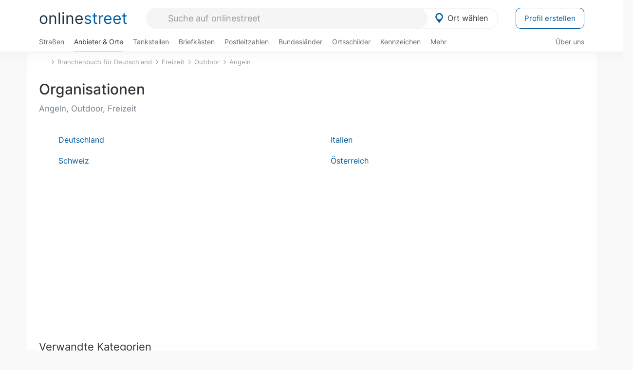

--- FILE ---
content_type: text/html; charset=utf-8
request_url: https://onlinestreet.de/Freizeit/Outdoor/Angeln/Organisationen.html
body_size: 13395
content:
<!DOCTYPE html><html dir="ltr" lang="de"> <head> <meta charset="UTF-8"> <link href="//fundingchoicesmessages.google.com" rel="preconnect dns-prefetch" crossorigin><script>(function(){
'use strict';var g=function(a){var b=0;return function(){return b<a.length?{done:!1,value:a[b++]}:{done:!0}}},l=this||self,m=/^[\w+/_-]+[=]{0,2}$/,p=null,q=function(){},r=function(a){var b=typeof a;if("object"==b)if(a){if(a instanceof Array)return"array";if(a instanceof Object)return b;var c=Object.prototype.toString.call(a);if("[object Window]"==c)return"object";if("[object Array]"==c||"number"==typeof a.length&&"undefined"!=typeof a.splice&&"undefined"!=typeof a.propertyIsEnumerable&&!a.propertyIsEnumerable("splice"))return"array";
if("[object Function]"==c||"undefined"!=typeof a.call&&"undefined"!=typeof a.propertyIsEnumerable&&!a.propertyIsEnumerable("call"))return"function"}else return"null";else if("function"==b&&"undefined"==typeof a.call)return"object";return b},u=function(a,b){function c(){}c.prototype=b.prototype;a.prototype=new c;a.prototype.constructor=a};var v=function(a,b){Object.defineProperty(l,a,{configurable:!1,get:function(){return b},set:q})};var y=function(a,b){this.b=a===w&&b||"";this.a=x},x={},w={};var aa=function(a,b){a.src=b instanceof y&&b.constructor===y&&b.a===x?b.b:"type_error:TrustedResourceUrl";if(null===p)b:{b=l.document;if((b=b.querySelector&&b.querySelector("script[nonce]"))&&(b=b.nonce||b.getAttribute("nonce"))&&m.test(b)){p=b;break b}p=""}b=p;b&&a.setAttribute("nonce",b)};var z=function(){return Math.floor(2147483648*Math.random()).toString(36)+Math.abs(Math.floor(2147483648*Math.random())^+new Date).toString(36)};var A=function(a,b){b=String(b);"application/xhtml+xml"===a.contentType&&(b=b.toLowerCase());return a.createElement(b)},B=function(a){this.a=a||l.document||document};B.prototype.appendChild=function(a,b){a.appendChild(b)};var C=function(a,b,c,d,e,f){try{var k=a.a,h=A(a.a,"SCRIPT");h.async=!0;aa(h,b);k.head.appendChild(h);h.addEventListener("load",function(){e();d&&k.head.removeChild(h)});h.addEventListener("error",function(){0<c?C(a,b,c-1,d,e,f):(d&&k.head.removeChild(h),f())})}catch(n){f()}};var ba=l.atob("aHR0cHM6Ly93d3cuZ3N0YXRpYy5jb20vaW1hZ2VzL2ljb25zL21hdGVyaWFsL3N5c3RlbS8xeC93YXJuaW5nX2FtYmVyXzI0ZHAucG5n"),ca=l.atob("WW91IGFyZSBzZWVpbmcgdGhpcyBtZXNzYWdlIGJlY2F1c2UgYWQgb3Igc2NyaXB0IGJsb2NraW5nIHNvZnR3YXJlIGlzIGludGVyZmVyaW5nIHdpdGggdGhpcyBwYWdlLg=="),da=l.atob("RGlzYWJsZSBhbnkgYWQgb3Igc2NyaXB0IGJsb2NraW5nIHNvZnR3YXJlLCB0aGVuIHJlbG9hZCB0aGlzIHBhZ2Uu"),ea=function(a,b,c){this.b=a;this.f=new B(this.b);this.a=null;this.c=[];this.g=!1;this.i=b;this.h=c},F=function(a){if(a.b.body&&!a.g){var b=
function(){D(a);l.setTimeout(function(){return E(a,3)},50)};C(a.f,a.i,2,!0,function(){l[a.h]||b()},b);a.g=!0}},D=function(a){for(var b=G(1,5),c=0;c<b;c++){var d=H(a);a.b.body.appendChild(d);a.c.push(d)}b=H(a);b.style.bottom="0";b.style.left="0";b.style.position="fixed";b.style.width=G(100,110).toString()+"%";b.style.zIndex=G(2147483544,2147483644).toString();b.style["background-color"]=I(249,259,242,252,219,229);b.style["box-shadow"]="0 0 12px #888";b.style.color=I(0,10,0,10,0,10);b.style.display=
"flex";b.style["justify-content"]="center";b.style["font-family"]="Arial";c=H(a);c.style.width=G(80,85).toString()+"%";c.style.maxWidth=G(750,775).toString()+"px";c.style.margin="24px";c.style.display="flex";c.style["align-items"]="flex-start";c.style["justify-content"]="center";d=A(a.f.a,"IMG");d.className=z();d.src=ba;d.style.height="24px";d.style.width="24px";d.style["padding-right"]="16px";var e=H(a),f=H(a);f.style["font-weight"]="bold";f.textContent=ca;var k=H(a);k.textContent=da;J(a,
e,f);J(a,e,k);J(a,c,d);J(a,c,e);J(a,b,c);a.a=b;a.b.body.appendChild(a.a);b=G(1,5);for(c=0;c<b;c++)d=H(a),a.b.body.appendChild(d),a.c.push(d)},J=function(a,b,c){for(var d=G(1,5),e=0;e<d;e++){var f=H(a);b.appendChild(f)}b.appendChild(c);c=G(1,5);for(d=0;d<c;d++)e=H(a),b.appendChild(e)},G=function(a,b){return Math.floor(a+Math.random()*(b-a))},I=function(a,b,c,d,e,f){return"rgb("+G(Math.max(a,0),Math.min(b,255)).toString()+","+G(Math.max(c,0),Math.min(d,255)).toString()+","+G(Math.max(e,0),Math.min(f,
255)).toString()+")"},H=function(a){a=A(a.f.a,"DIV");a.className=z();return a},E=function(a,b){0>=b||null!=a.a&&0!=a.a.offsetHeight&&0!=a.a.offsetWidth||(fa(a),D(a),l.setTimeout(function(){return E(a,b-1)},50))},fa=function(a){var b=a.c;var c="undefined"!=typeof Symbol&&Symbol.iterator&&b[Symbol.iterator];b=c?c.call(b):{next:g(b)};for(c=b.next();!c.done;c=b.next())(c=c.value)&&c.parentNode&&c.parentNode.removeChild(c);a.c=[];(b=a.a)&&b.parentNode&&b.parentNode.removeChild(b);a.a=null};var ia=function(a,b,c,d,e){var f=ha(c),k=function(n){n.appendChild(f);l.setTimeout(function(){f?(0!==f.offsetHeight&&0!==f.offsetWidth?b():a(),f.parentNode&&f.parentNode.removeChild(f)):a()},d)},h=function(n){document.body?k(document.body):0<n?l.setTimeout(function(){h(n-1)},e):b()};h(3)},ha=function(a){var b=document.createElement("div");b.className=a;b.style.width="1px";b.style.height="1px";b.style.position="absolute";b.style.left="-10000px";b.style.top="-10000px";b.style.zIndex="-10000";return b};var K={},L=null;var M=function(){},N="function"==typeof Uint8Array,O=function(a,b){a.b=null;b||(b=[]);a.j=void 0;a.f=-1;a.a=b;a:{if(b=a.a.length){--b;var c=a.a[b];if(!(null===c||"object"!=typeof c||Array.isArray(c)||N&&c instanceof Uint8Array)){a.g=b-a.f;a.c=c;break a}}a.g=Number.MAX_VALUE}a.i={}},P=[],Q=function(a,b){if(b<a.g){b+=a.f;var c=a.a[b];return c===P?a.a[b]=[]:c}if(a.c)return c=a.c[b],c===P?a.c[b]=[]:c},R=function(a,b,c){a.b||(a.b={});if(!a.b[c]){var d=Q(a,c);d&&(a.b[c]=new b(d))}return a.b[c]};
M.prototype.h=N?function(){var a=Uint8Array.prototype.toJSON;Uint8Array.prototype.toJSON=function(){var b;void 0===b&&(b=0);if(!L){L={};for(var c="ABCDEFGHIJKLMNOPQRSTUVWXYZabcdefghijklmnopqrstuvwxyz0123456789".split(""),d=["+/=","+/","-_=","-_.","-_"],e=0;5>e;e++){var f=c.concat(d[e].split(""));K[e]=f;for(var k=0;k<f.length;k++){var h=f[k];void 0===L[h]&&(L[h]=k)}}}b=K[b];c=[];for(d=0;d<this.length;d+=3){var n=this[d],t=(e=d+1<this.length)?this[d+1]:0;h=(f=d+2<this.length)?this[d+2]:0;k=n>>2;n=(n&
3)<<4|t>>4;t=(t&15)<<2|h>>6;h&=63;f||(h=64,e||(t=64));c.push(b[k],b[n],b[t]||"",b[h]||"")}return c.join("")};try{return JSON.stringify(this.a&&this.a,S)}finally{Uint8Array.prototype.toJSON=a}}:function(){return JSON.stringify(this.a&&this.a,S)};var S=function(a,b){return"number"!==typeof b||!isNaN(b)&&Infinity!==b&&-Infinity!==b?b:String(b)};M.prototype.toString=function(){return this.a.toString()};var T=function(a){O(this,a)};u(T,M);var U=function(a){O(this,a)};u(U,M);var ja=function(a,b){this.c=new B(a);var c=R(b,T,5);c=new y(w,Q(c,4)||"");this.b=new ea(a,c,Q(b,4));this.a=b},ka=function(a,b,c,d){b=new T(b?JSON.parse(b):null);b=new y(w,Q(b,4)||"");C(a.c,b,3,!1,c,function(){ia(function(){F(a.b);d(!1)},function(){d(!0)},Q(a.a,2),Q(a.a,3),Q(a.a,1))})};var la=function(a,b){V(a,"internal_api_load_with_sb",function(c,d,e){ka(b,c,d,e)});V(a,"internal_api_sb",function(){F(b.b)})},V=function(a,b,c){a=l.btoa(a+b);v(a,c)},W=function(a,b,c){for(var d=[],e=2;e<arguments.length;++e)d[e-2]=arguments[e];e=l.btoa(a+b);e=l[e];if("function"==r(e))e.apply(null,d);else throw Error("API not exported.");};var X=function(a){O(this,a)};u(X,M);var Y=function(a){this.h=window;this.a=a;this.b=Q(this.a,1);this.f=R(this.a,T,2);this.g=R(this.a,U,3);this.c=!1};Y.prototype.start=function(){ma();var a=new ja(this.h.document,this.g);la(this.b,a);na(this)};
var ma=function(){var a=function(){if(!l.frames.googlefcPresent)if(document.body){var b=document.createElement("iframe");b.style.display="none";b.style.width="0px";b.style.height="0px";b.style.border="none";b.style.zIndex="-1000";b.style.left="-1000px";b.style.top="-1000px";b.name="googlefcPresent";document.body.appendChild(b)}else l.setTimeout(a,5)};a()},na=function(a){var b=Date.now();W(a.b,"internal_api_load_with_sb",a.f.h(),function(){var c;var d=a.b,e=l[l.btoa(d+"loader_js")];if(e){e=l.atob(e);
e=parseInt(e,10);d=l.btoa(d+"loader_js").split(".");var f=l;d[0]in f||"undefined"==typeof f.execScript||f.execScript("var "+d[0]);for(;d.length&&(c=d.shift());)d.length?f[c]&&f[c]!==Object.prototype[c]?f=f[c]:f=f[c]={}:f[c]=null;c=Math.abs(b-e);c=1728E5>c?0:c}else c=-1;0!=c&&(W(a.b,"internal_api_sb"),Z(a,Q(a.a,6)))},function(c){Z(a,c?Q(a.a,4):Q(a.a,5))})},Z=function(a,b){a.c||(a.c=!0,a=new l.XMLHttpRequest,a.open("GET",b,!0),a.send())};(function(a,b){l[a]=function(c){for(var d=[],e=0;e<arguments.length;++e)d[e-0]=arguments[e];l[a]=q;b.apply(null,d)}})("__d3lUW8vwsKlB__",function(a){"function"==typeof window.atob&&(a=window.atob(a),a=new X(a?JSON.parse(a):null),(new Y(a)).start())});}).call(this);
window.__d3lUW8vwsKlB__("[base64]");</script><script> function cmp_ui_additionals() {   var el = document.querySelector('.fc-stacks.fc-dialog-restricted-content'), elChild = '<p class="intro">Wir bieten ein kostenloses, werbefinanziertes Online-Angebot und verwenden Cookies für:</p>'; el.insertAdjacentHTML('afterbegin', elChild);  var el = document.querySelector('.fc-consent-root .fc-dialog-container .fc-dialog.fc-choice-dialog'), elChild = '<div class="fc-footer-imprint"><a href="https://onlinestreet.de/impressum#nutzungsbedingungen">Datenschutzerklärung</a><a href="https://onlinestreet.de/impressum#impressum">Impressum</a></div>'; el.insertAdjacentHTML('beforeend', elChild); }   window.dataLayer = window.dataLayer || []; function gtag(){dataLayer.push(arguments);} var ga_loaded = false;  function cmp_load_ga() {  ga_loaded = true; setTimeout(() => { }, 1000);  var ga4script = document.createElement("script"); ga4script.async = true; ga4script.src = "https://www.googletagmanager.com/gtag/js?id=G-FE6V3NCVGF"; document.getElementsByTagName("head")[0].appendChild(ga4script, document.getElementsByTagName("head")[0]); window.dataLayer = window.dataLayer || []; gtag('js', new Date()); gtag('config', 'G-FE6V3NCVGF', { 'content_group':'branchenbuch_kategorie_default', });   } function cmp_show_ads_after_consent() {   (adsbygoogle=window.adsbygoogle||[]).pauseAdRequests=0;   } function cmp_change_ads(tcData) { var MeasureContentPerformance = tcData.purpose.consents[8] || false; var hasDeviceStorageAndAccessConsent = tcData.purpose.consents[1] || false; var BasicAds = tcData.purpose.consents[2] || false; if ( hasDeviceStorageAndAccessConsent && BasicAds ) {  (adsbygoogle=window.adsbygoogle||[]).pauseAdRequests=0; if ( MeasureContentPerformance ) {  } } else { if ( MeasureContentPerformance ) {  }  var ads = document.querySelectorAll('.adsbygoogle'), i = 0, l = ads.length; for (i; i < l; i++) { ads[i].style.display = 'none'; } $(function() {  $('.ad-col-left').toggle();  if ( $('.content-col').hasClass('col-md-7') ) {  $('.content-col').removeClass('col-md-7').addClass('col-md-9'); } else if ( $('.content-col').hasClass('col-md-10') ) {  $('.content-col').removeClass('col-md-10').addClass('col-md-12'); } }); } }  function update_gtag_consent(tcData) {  gtag('consent', 'update', { 'ad_user_data': tcData.purpose.consents[3] ? 'granted' : 'denied', 'ad_personalization': tcData.purpose.consents[4] ? 'granted' : 'denied', 'ad_storage': tcData.purpose.consents[1] ? 'granted' : 'denied', 'analytics_storage': tcData.purpose.consents[8] ? 'granted' : 'denied' }); } var check_tcfapi = window.setInterval(function() { typeof __tcfapi === 'function' ? (window.clearInterval(check_tcfapi), __tcfapi('addEventListener', 2, function(tcData, success) { if ( tcData.eventStatus === 'cmpuishown' ) {  cmp_ui_additionals();   gtag('consent', 'default', { 'ad_storage': 'denied', 'ad_user_data': 'denied', 'ad_personalization': 'denied', 'analytics_storage': 'denied', 'wait_for_update': 500 }); } if (tcData.eventStatus === 'tcloaded' || tcData.eventStatus === 'useractioncomplete') {  if ( ! tcData.gdprApplies ) {  cmp_show_ads_after_consent(); cmp_load_ga(); } else {   var MeasureContentPerformance = tcData.purpose.consents[8] || false; if ( MeasureContentPerformance ) { cmp_load_ga(); }   var hasDeviceStorageAndAccessConsent = tcData.purpose.consents[1] || false;  if (hasDeviceStorageAndAccessConsent) {  var hasGoogleAdvertisingProductsConsent = tcData.vendor.consents[755] || false;  if ( hasGoogleAdvertisingProductsConsent ) {  cmp_show_ads_after_consent(); } else { cmp_change_ads(tcData); } } else { cmp_change_ads(tcData); } } update_gtag_consent(tcData); } })) : null ; }, 50); </script> <link href="//cdn.onlinestreet.de" rel="preconnect dns-prefetch" crossorigin> <link href="//cdnjs.cloudflare.com" rel="preconnect dns-prefetch" crossorigin>  <link href="//pagead2.googlesyndication.com" rel="preconnect dns-prefetch" crossorigin> <link href="//googleads.g.doubleclick.net" rel="preconnect dns-prefetch" crossorigin> <link href="//ad.doubleclick.net" rel="preconnect dns-prefetch" crossorigin> <link href="//static.doubleclick.net" rel="preconnect dns-prefetch" crossorigin> <link href="//adservice.google.de" rel="preconnect dns-prefetch" crossorigin> <link href="//adservice.google.com" rel="preconnect dns-prefetch" crossorigin> <title>Organisationen Verzeichnis (Angeln, Outdoor, Freizeit)</title> <meta name="robots" content="noindex,follow,max-image-preview:large"> <link rel="canonical" href="https://onlinestreet.de/Freizeit/Outdoor/Angeln/Organisationen.html"> <link rel="manifest" href="https://cdn.onlinestreet.de/img/favicon/site.webmanifest.json.php"> <link rel="icon" type="image/png" href="https://cdn.onlinestreet.de/img/favicon/favicon-96x96.png" sizes="96x96" /> <link rel="icon" type="image/svg+xml" href="https://cdn.onlinestreet.de/img/favicon/favicon.svg" /> <link rel="shortcut icon" href="https://cdn.onlinestreet.de/img/favicon/favicon.ico" /> <link rel="apple-touch-icon" sizes="180x180" href="https://cdn.onlinestreet.de/img/favicon/apple-touch-icon.png" /> <meta name="apple-mobile-web-app-title" content="onlinestreet" /> <meta name="theme-color" content="#005CA2"> <meta name="viewport" content="width=device-width, initial-scale=1.0"/>  <link rel="preload" as="style" href="https://cdnjs.cloudflare.com/ajax/libs/twitter-bootstrap/3.4.1/css/bootstrap.min.css" /> <link rel="preload" as="script" href="https://cdnjs.cloudflare.com/ajax/libs/twitter-bootstrap/3.4.1/js/bootstrap.min.js" /> <link rel="preload" as="script" href="https://cdnjs.cloudflare.com/ajax/libs/jquery/1.12.4/jquery.min.js" />  <link rel="stylesheet" href="https://cdnjs.cloudflare.com/ajax/libs/twitter-bootstrap/3.4.1/css/bootstrap.min.css" />     <link rel="preload" as="style" href="https://cdn.onlinestreet.de/lib/styles.min.css?v=OS41Mg==" /><link rel="stylesheet" type="text/css" href="https://cdn.onlinestreet.de/lib/styles.min.css?v=OS41Mg==" />  <link rel="preload" href="//cdn.onlinestreet.de/lib/fonts/google/inter-v13-latin-regular.woff2" as="font" type="font/woff2" crossorigin> <link rel="preload" href="//cdn.onlinestreet.de/lib/fonts/google/inter-v13-latin-500.woff2" as="font" type="font/woff2" crossorigin> <link rel="preload" href="//cdn.onlinestreet.de/lib/fonts/google/inter-v13-latin-600.woff2" as="font" type="font/woff2" crossorigin> <link rel="preload" href="//cdn.onlinestreet.de/lib/fonts/google/inter-v13-latin-300.woff2" as="font" type="font/woff2" crossorigin> <link rel="preload" href="//cdn.onlinestreet.de/lib/fonts/fontawesome-free-7.1.0-web/webfonts/fa-solid-900.woff2" as="font" type="font/woff2" crossorigin>    <link rel="preload" as="image" href="https://cdn.onlinestreet.de/img/logo/marker.svg" />  <meta property="og:title" content="Organisationen Verzeichnis (Angeln, Outdoor, Freizeit)"/> <meta property="og:site_name" content="onlinestreet.de"/> <meta property="og:type" content="website"/> <meta property="og:url" content="https://onlinestreet.de/Freizeit/Outdoor/Angeln/Organisationen.html"/> <meta name="twitter:card" content="summary_large_image"/> <meta name="twitter:title" content="Organisationen Verzeichnis (Angeln, Outdoor, Freizeit)"/> <meta property="twitter:url" content="https://onlinestreet.de/Freizeit/Outdoor/Angeln/Organisationen.html"/> <meta name="twitter:site" content="@onlinestreet_de"/> <meta name="twitter:creator" content="@onlinestreet_de"/> <script async src="https://pagead2.googlesyndication.com/pagead/js/adsbygoogle.js?client=ca-pub-1229119852267723" crossorigin="anonymous"></script> <script> (adsbygoogle = window.adsbygoogle||[]).pauseAdRequests=1; </script> </head> <body> <div class="loader loading"></div> <header> <nav class="navbar-fixed-top" id="globale-navigation"> <div class="navbar firstrow"> <div class="container flex-container"> <div class="flex" id="nav-logo"> <a class="onlinestreet-logo" href="https://onlinestreet.de/"> online<span>street</span> </a> </div> <div class="flex" id="nav-ortsauswahl"> <span id="navbar-ortsauswahl">  <img width="24" height="24" src="https://cdn.onlinestreet.de/img/logo/marker.svg" alt="Ortsauswahl" />Ort wählen </span> <span id="mobile-search-close">×</span> <div class="ortsauswahl-dropdown hidden"></div> </div> <div class="flex" id="nav-suche"> <div id="mobile-menu-toggle"> <i class="fas fa-bars" aria-hidden="true"></i> </div> <form name="header_search" method="get" action="https://onlinestreet.de/suche/" class="form-inline" role="form"> <input type="hidden" name="section" value="branchenbuch" /> <input required pattern=".{3,}" title="Mindestens drei Zeichen" name="q" type="text" class="form-control autocomplete-header-search" data-section="branchenbuch" autocomplete="os-header-suche" placeholder="Suche auf onlinestreet" /> </form> <i class="fas fa-search"></i> </div> <div class="flex" id="nav-neuer-eintrag"> <a href="https://onlinestreet.de/branchenbuch/profil/" class="btn btn-primary-invert">Profil erstellen</a> </div> </div> </div> <div class="navbar secondrow initial hidden-xs hidden-sm"> <div class="container"> <ul class="linkstruktur"> <li class=" strassen-link"><a href="https://onlinestreet.de/strassen/">Straßen</a></li><li class="first active branchen-link"><a href="https://onlinestreet.de/branchenbuch/">Anbieter & Orte</a></li><li class=""><a href="https://onlinestreet.de/tankstellen/">Tankstellen</a></li><li class=""><a href="https://onlinestreet.de/briefkasten/">Briefkästen</a></li><li class=""><a id="nav-postleitzahlen" href="https://onlinestreet.de/plz/">Postleitzahlen</a></li><li class=""><a href="https://onlinestreet.de/bundesland/">Bundesländer</a></li><li class=""><a href="https://onlinestreet.de/strassen/ortsschild/generator.html">Ortsschilder</a></li><li class=""><a href="https://onlinestreet.de/kennzeichen/">Kennzeichen</a></li><li class="dropdown "><a class="dropdown-toggle" href="#" role="button" id="dropdownMenuLink" data-toggle="dropdown" aria-haspopup="true" aria-expanded="false">Mehr <i class="fas fa-chevron-down color-silver ml5"></i></a> <ul class="dropdown-menu"> <li class="subheading">Weitere Services & Rechner</li> <li class=""> <a class="dropdown-item" href="https://onlinestreet.de/banken/iban/"> IBAN Rechner </a> </li> <li class=""> <a class="dropdown-item" href="https://onlinestreet.de/banken/iban-zu-bic/"> IBAN Prüfer </a> </li>  <li class="subheading">Tools & Generatoren</li> <li class=""> <a class="dropdown-item" href="https://onlinestreet.de/strassen/verkehrsschild/"> Verkehrsschilder </a> </li> <li class=""> <a class="dropdown-item" href="https://onlinestreet.de/strassen/ortsschild/generator.html"> Ortsschild Generator </a> </li> <li class=""> <a class="dropdown-item" href="https://onlinestreet.de/strassen/schild/generator.html"> Straßenschild Generator </a> </li> <li class=""> <a class="dropdown-item" href="https://onlinestreet.de/kennzeichen/generator"> Kennzeichen Generator </a> </li> </ul> </li> </ul> <ul class="linkstruktur navbar-right"> <li class=""><a title="Über uns" href="https://onlinestreet.de/ueber-uns">Über uns</a></li> </ul> </div> </div> <div class="mobile-menu hidden"> <div class="mobile-menu-content"> <span id="mobile-menu-close">&times;</span> <a class="mobile-menu-logo" href="https://onlinestreet.de/">online<span>street</span></a> <form name="mobile_search" method="get" action="https://onlinestreet.de/suche/" class="form-inline mobile-search" role="form"> <input type="hidden" name="section" value="branchenbuch" /> <input required pattern=".{3,}" title="Mindestens drei Zeichen" name="q" type="text" class="form-control autocomplete-header-search" data-section="branchenbuch" autocomplete="os-header-suche" placeholder="Suche auf onlinestreet" /> <i class="fas fa-search"></i> </form> <div class="breadcrumbs-container"> <div class="container section-container"> <ol class="breadcrumb" itemscope itemtype="http://schema.org/BreadcrumbList"> <li itemprop="itemListElement" itemscope itemtype="http://schema.org/ListItem"><a itemprop="item" href="https://onlinestreet.de/" title="Startseite"><i class="fas fa-home"></i><meta itemprop="name" content="Startseite" /><meta itemprop="position" content="1" /></li><li itemprop="itemListElement" itemscope itemtype="http://schema.org/ListItem"><a itemprop="item" href="https://onlinestreet.de/branchenbuch/"><span itemprop="name">Branchenbuch für Deutschland</span></a><meta itemprop="position" content="2" /></li><li itemprop="itemListElement" itemscope itemtype="http://schema.org/ListItem"><a itemprop="item" href="https://onlinestreet.de/Freizeit.html"><span itemprop="name">Freizeit</span></a><meta itemprop="position" content="3" /></li><li itemprop="itemListElement" itemscope itemtype="http://schema.org/ListItem"><a itemprop="item" href="https://onlinestreet.de/Freizeit/Outdoor.html"><span itemprop="name">Outdoor</span></a><meta itemprop="position" content="4" /></li><li itemprop="itemListElement" itemscope itemtype="http://schema.org/ListItem"><a itemprop="item" href="https://onlinestreet.de/Freizeit/Outdoor/Angeln.html"><span itemprop="name">Angeln</span></a><meta itemprop="position" content="5" /></li><li class="active visible-xs-inline-block">Organisationen Verzeichnis (Angeln, Outdoor, Freizeit)</li> </ol> </div> </div> <h4 class="mt40">Alle <strong>Services</strong></nobr></h4> <div class="row mt20 pr15"> <div class="col-xs-4 m-service"> <a class="" href="https://onlinestreet.de/strassen/"> <img class="img-responsive" alt="Straßenverzeichnis" loading="lazy" src="https://cdn.onlinestreet.de/img/material-design/strassenverzeichnis-kompass-200x200.jpg" width="200" height="200" /> <span>Straßen</span> <small>Verzeichnis für <br class="visible-xs">Deutschland</small> </a> </div> <div class="col-xs-4 m-service"> <a class="active" href="https://onlinestreet.de/branchenbuch/"> <img class="img-responsive" alt="Branchenbuch für Deutschland" loading="lazy" src="https://cdn.onlinestreet.de/img/material-design/digitales-branchenbuch-200x200.jpg" width="200" height="200" /> <span>Anbieter</span> <small>Ausgewählte im <br class="visible-xs">Branchenbuch</small> </a> </div> <div class="col-xs-4 m-service"> <a class="" href="https://onlinestreet.de/tankstellen/"> <img class="img-responsive" alt="Tankstelle in der Nähe: Jetzt geöffnet & Preise" loading="lazy" src="https://cdn.onlinestreet.de/img/material-design/tankstellen-200x200.jpg" width="200" height="200" /> <span>Tankstellen</span> <small>Aktuelle Preise <br class="visible-xs">in Deutschland</small> </a> </div> <div class="col-xs-4 m-service"> <a class="" href="https://onlinestreet.de/briefkasten/"> <img class="img-responsive" alt="Briefkasten Suche" loading="lazy" src="https://cdn.onlinestreet.de/img/material-design/briefkasten-200x200.jpg" width="200" height="200" /> <span>Briefkästen</span> <small>Standorte und <br class="visible-xs">Leerungszeiten</small> </a> </div> <div class="col-xs-4 m-service"> <a class="" href="https://onlinestreet.de/plz/"> <img class="img-responsive" alt="Postleitzahlen" loading="lazy" src="https://cdn.onlinestreet.de/img/material-design/postleitzahlen-200x200.jpg" width="200" height="200" /> <span>PLZ</span> <small>Postleitzahlen in <br class="visible-xs">Deutschland</small> </a> </div> <div class="col-xs-4 m-service"> <a class="" href="https://onlinestreet.de/bundesland/"> <img class="img-responsive" alt="Bundesländer in Deutschland" loading="lazy" src="https://cdn.onlinestreet.de/img/material-design/bundeslaender-200x200.jpg" width="200" height="200" /> <span>Bundesländer</span> <small>Bundesland-<br class="visible-xs">Suche</small> </a> </div> <div class="col-xs-12 text-center pr0"> <a class="btn btn-primary mt15 mr15" href="https://onlinestreet.de/branchenbuch/profil/" title="Firma eintragen">Profil erstellen</a>  </div> </div> <h5><strong>Weitere</strong> Services & Tools</h5> <div class="row weitere pr15 mt15"> <div class="m-service"> <a href="https://onlinestreet.de/banken/iban/"> <img loading="lazy" src="https://cdn.onlinestreet.de/img/material-design/iban-rechner-200x200.jpg" width="50" height="50" alt="IBAN Rechner" /> <span>IBAN-Rechner & Prüfer</span> </a> </div> <div class="m-service"> <a href="https://onlinestreet.de/kennzeichen/"> <img loading="lazy" src="https://cdn.onlinestreet.de/img/material-design/kennzeichen-200x200.jpg" width="50" height="50" alt="KFZ Kennzeichen Suche" /> <span>Kennzeichen-Suche</span> </a> </div> <div class="m-service"> <a href="https://onlinestreet.de/kennzeichen/generator"> <img loading="lazy" src="https://cdn.onlinestreet.de/img/material-design/kennzeichen-generator-200x200.jpg" width="50" height="50" alt="Kennzeichen Generator" /> <span class="tl">Kennzeichen-Generator</span> </a> </div> <div class="m-service"> <a href="https://onlinestreet.de/strassen/verkehrsschild/"> <img loading="lazy" src="https://cdn.onlinestreet.de/img/material-design/verkehrsschilder-200x200.jpg" width="50" height="50" alt="Verkehrsschild gestalten" /> <span class="tl">Verkehrsschilder</span> </a> </div> <div class="m-service"> <a href="https://onlinestreet.de/strassen/ortsschild/generator.html"> <img loading="lazy" src="https://cdn.onlinestreet.de/img/material-design/ortsschild-200x200.jpg" width="50" height="50" alt="Ortsschild Generator" /> <span class="tl">Ortsschild-Generator</span> </a> </div> <div class="m-service"> <a href="https://onlinestreet.de/strassen/schild/generator.html"> <img loading="lazy" src="https://cdn.onlinestreet.de/img/material-design/strassenschild-200x200.jpg" width="50" height="50" alt="Straßenschild Generator" /> <span class="tl">Straßenschild-Generator</span> </a> </div> </div> <footer class="mobile-menu-imprint text-muted"> <p>onlinestreet <span class="pull-right">&copy; 2006 - 2026</span></p> <p> <a class="mr15" href="https://onlinestreet.de/ueber-uns">Über uns</a> <a href="https://onlinestreet.de/impressum"> <span class="mr15">Support</span> <span class="mr15">Nutzungsbedingungen</span> <span class="mr15">Datenschutz</span> <span class="mr15">Cookies</span> <span class="mr15">Credits / Quellen</span> <span class="mr15">Kontakt</span> <span class="mr15">Impressum</span> </a> </p> </footer> <footer class="hwd-footer"> <div class="row"> <div class="col-md-5"> <h6> <img alt="onlinestreet: Städte, Orte und Straßen" loading="lazy" src="https://hello-world.digital/assets/img/projects-hwd-footer/icon-magnify.svg" width="40" height="40" /> <small>Über onlinestreet</small> Erkunde Städte, Orte und Straßen </h6> <p> Neue Straßen entdecken und gute Anbieter in Deiner Region finden: Als digitales Straßen&shy;verzeichnis und Branchen&shy;buch für Deutschland bietet Dir onlinestreet viele nützliche Services und Tools für Deinen Alltag. </p> <ul> <li><i class="fas fa-smile"></i>Von und für Menschen wie Du und ich!</li> <li><i class="fas fa-smile"></i>100% echte Erfahrungsberichte und Bewertungen!</li> <li><i class="fas fa-smile"></i>Jeden Tag ein bisschen besser!</li> </ul> </div> <div class="col-md-5 col-md-offset-1"> <img alt="Hello World Digital" class="hwd-logo" loading="lazy" src="https://hello-world.digital/assets/img/projects-hwd-footer/hello-world-digital.svg" width="120" height="82" /> <p> Dies ist ein Portal von Hello World Digital. <br class="hidden-xs">Wir entwickeln digitale Tools und liefern <br class="hidden-xs">hilfreiche Informationen für Deinen Alltag. </p> <div class="hwd-icons"> <img loading="lazy" src="https://hello-world.digital/assets/img/projects-hwd-footer/icon-cocktail-01.svg" alt="Icon: Cocktail" width="32" height="35" /><img loading="lazy" src="https://hello-world.digital/assets/img/projects-hwd-footer/icon-handy.svg" alt="Icon: Handy" width="21" height="35" /><img loading="lazy" src="https://hello-world.digital/assets/img/projects-hwd-footer/icon-home.svg" alt="Icon: Home" width="35" height="35" /><img loading="lazy" src="https://hello-world.digital/assets/img/projects-hwd-footer/icon-science.svg" alt="Icon: Science" width="21" height="35" /><img loading="lazy" src="https://hello-world.digital/assets/img/projects-hwd-footer/icon-browser.svg" alt="Icon: Browser" width="35" height="27" /> </div> <a class="btn track-ga-event" data-action="Footer: Hello World Digital" data-label="Website-Link" href="https://hello-world.digital/de/" target="_blank" rel="noopener">hello-world.digital</a> </div> </div> </footer> </div></div> </nav> </header> <div class="breadcrumbs-container"> <div class="container section-container"> <ol class="breadcrumb" itemscope itemtype="http://schema.org/BreadcrumbList"> <li itemprop="itemListElement" itemscope itemtype="http://schema.org/ListItem"><a itemprop="item" href="https://onlinestreet.de/" title="Startseite"><i class="fas fa-home"></i><meta itemprop="name" content="Startseite" /><meta itemprop="position" content="1" /></li><li itemprop="itemListElement" itemscope itemtype="http://schema.org/ListItem"><a itemprop="item" href="https://onlinestreet.de/branchenbuch/"><span itemprop="name">Branchenbuch für Deutschland</span></a><meta itemprop="position" content="2" /></li><li itemprop="itemListElement" itemscope itemtype="http://schema.org/ListItem"><a itemprop="item" href="https://onlinestreet.de/Freizeit.html"><span itemprop="name">Freizeit</span></a><meta itemprop="position" content="3" /></li><li itemprop="itemListElement" itemscope itemtype="http://schema.org/ListItem"><a itemprop="item" href="https://onlinestreet.de/Freizeit/Outdoor.html"><span itemprop="name">Outdoor</span></a><meta itemprop="position" content="4" /></li><li itemprop="itemListElement" itemscope itemtype="http://schema.org/ListItem"><a itemprop="item" href="https://onlinestreet.de/Freizeit/Outdoor/Angeln.html"><span itemprop="name">Angeln</span></a><meta itemprop="position" content="5" /></li><li class="active visible-xs-inline-block">Organisationen Verzeichnis (Angeln, Outdoor, Freizeit)</li> </ol> </div> </div> <main class=""> <div class="container section-container"> <div class="row"> <div class="col-sm-12 content-col"> <!--google_ad_section_start--> <h1><strong>Organisationen</strong> <small>Angeln, Outdoor, Freizeit </small> </h1> <div class="list-group row"><a href="https://onlinestreet.de/Freizeit/Outdoor/Angeln/Organisationen/Deutschland.html" class="list-group-item col-lg-6 col-sm-6 col-xs-12"><i class="fa fa-folder color-silver"></i><span class="name">Deutschland</span></a><a href="https://onlinestreet.de/Freizeit/Outdoor/Angeln/Organisationen/Italien.html" class="list-group-item col-lg-6 col-sm-6 col-xs-12"><i class="fa fa-folder color-silver"></i><span class="name">Italien</span></a><div class="clearfix visible-md visible-lg"></div><a href="https://onlinestreet.de/Freizeit/Outdoor/Angeln/Organisationen/Schweiz.html" class="list-group-item col-lg-6 col-sm-6 col-xs-12"><i class="fa fa-folder color-silver"></i><span class="name">Schweiz</span></a><a href="https://onlinestreet.de/Freizeit/Outdoor/Angeln/Organisationen/%C3%96sterreich.html" class="list-group-item col-lg-6 col-sm-6 col-xs-12"><i class="fa fa-folder color-silver"></i><span class="name">Österreich</span></a><div class="clearfix visible-md visible-lg"></div></div><h3>Verwandte Kategorien</h3><div class="list-group row"><a href="https://onlinestreet.de/Wirtschaft/Land-_und_Forstwirtschaft/Fischerei_und_Aquakultur/Organisationen.html" class="list-group-item "><i class="fa fa-folder color-silver"></i><span class="name">Organisationen<br><small class="text-muted">Fischerei und Aquakultur</small></span></a></div><h3 class="h2">Besonders interessant <span class="text-muted">in Unterkategorien von Organisationen (Angeln)</span></h3> <div class="list-group"> <div class="listing hoverlink well"> <div class="details"> <span class="title without-rating"><a href="https://onlinestreet.de/407266-sportanglervereins-schiefbahn-1963-e-v-">Sportanglervereins Schiefbahn 1963 e.V.</a></span> <img class="thumbnail" loading="lazy" src="https://cdn.onlinestreet.de/img/webseiten/browsershots/407266-desktop.jpg" alt="Sportanglervereins Schiefbahn 1963 e.V." width="600" height="384" /> <span class="contact"><i class="fas fa-tags color-silver"></i><span class="text-dark">Organisationen</span><span class="text-muted"> / Angelsport</span></span> <span class="contact text-muted"><i class="fas fa-map-marker color-silver"></i><span class="text-dark">Jahnstraße 1</span>, 47877 Willich</span> <span class="description ">Es wird über die Vereinigung aus Willich und deren Gewässer berichtet und die Veranstaltungstermine können als PDF-Datei heruntergeladen werden.</span> </div> </div> <div class="listing hoverlink well"> <div class="details"> <span class="title without-rating"><a href="https://onlinestreet.de/407254-angelverein-habbelrath-e-v-">Angelverein Habbelrath e.V.</a></span> <img class="thumbnail" loading="lazy" src="https://cdn.onlinestreet.de/img/webseiten/browsershots/407254-desktop.jpg" alt="Angelverein Habbelrath e.V." width="600" height="384" /> <span class="contact"><i class="fas fa-tags color-silver"></i><span class="text-dark">Organisationen</span><span class="text-muted"> / Angelsport</span></span> <span class="contact text-muted"><i class="fas fa-map-marker color-silver"></i><span class="text-dark">Tiergartenstraße 25</span>, 50226 Frechen</span> <span class="description ">Der AV stellt sich vor und zeigt Fotos seines Gewässers.</span> </div> </div> <div class="listing hoverlink well"> <div class="details"> <span class="title without-rating"><a href="https://onlinestreet.de/407252-angelsportverein-pinn-wipp-1930-e-v-">Angelsportverein Pinn-Wipp 1930 e.V.</a></span> <img class="thumbnail" loading="lazy" src="https://cdn.onlinestreet.de/img/webseiten/browsershots/407252-desktop.jpg" alt="Angelsportverein Pinn-Wipp 1930 e.V." width="600" height="384" /> <span class="contact"><i class="fas fa-tags color-silver"></i><span class="text-dark">Organisationen</span><span class="text-muted"> / Angelsport</span></span> <span class="contact text-muted"><i class="fas fa-map-marker color-silver"></i><span class="text-dark">Söltener Landweg 9</span>, 46284 Dorsten</span> <span class="description ">Aktuelle Informationen zum Vereins- und Gewässerleben sowie eine Fotogalerie.</span> </div> </div> <div class="listing hoverlink well"> <div class="details"> <span class="title without-rating"><a href="https://onlinestreet.de/407257-asv-henrichshuette-e-v-">ASV Henrichshütte e.V.</a></span> <img class="thumbnail" loading="lazy" src="https://cdn.onlinestreet.de/img/webseiten/browsershots/407257-desktop.jpg" alt="ASV Henrichshütte e.V." width="600" height="384" /> <span class="contact"><i class="fas fa-tags color-silver"></i><span class="text-dark">Sport</span><span class="text-muted"> / Organisationen</span></span> <span class="contact text-muted"><i class="fas fa-map-marker color-silver"></i><span class="text-dark">Ruhrdeich 18</span>, 45525 Hattingen</span> <span class="description ">Der Verein berichtet über seine Geschichte und seine Veranstaltungen. Mit Darstellungen zum Naturschutz sowie Infos zu Aktuellem und zur Jugendarbeit.</span> </div> </div> <div class="listing hoverlink well"> <div class="details"> <span class="title without-rating"><a href="https://onlinestreet.de/396820-anglerinteressengemeinschaft-preussag-e-v-">Anglerinteressengemeinschaft Preussag e.V.</a></span> <img class="thumbnail" loading="lazy" src="https://s.wordpress.com/mshots/v1/http%3A%2F%2Fwww.aig-preussag.de%2F?w=600&h=384" alt="Anglerinteressengemeinschaft Preussag e.V." width="600" height="384" /> <span class="contact"><i class="fas fa-tags color-silver"></i><span class="text-dark">Gemeinnützige Organisationen</span><span class="text-muted"> / Angelsport</span></span> <span class="contact text-muted"><i class="fas fa-map-marker color-silver"></i><span class="text-dark">Büttnerstraße 13</span>, 38678 Clausthal-Zellerfeld</span> <span class="description ">Der Verein und aktuelle Termine werden vorgestellt. Zudem stehen bebilderte Infos zu Gewässern zur Verfügung.</span> </div> </div> <div class="listing hoverlink well"> <div class="details"> <span class="title without-rating"><a href="https://onlinestreet.de/682700-angeln-am-bodensee">Angeln am Bodensee</a></span> <img class="thumbnail" loading="lazy" src="https://cdn.onlinestreet.de/img/webseiten/browsershots/682700-desktop.jpg" alt="Angeln am Bodensee" width="600" height="384" /> <span class="contact"><i class="fas fa-tags color-silver"></i><span class="text-dark">Organisationen</span><span class="text-muted"> / Angelsport</span></span> <span class="contact text-muted"><i class="fas fa-map-marker color-silver"></i><span class="text-dark">Argentalstraße 47</span>, 88069 Tettnang / Laimnau</span> <span class="description ">Dieses Portal entstand nach einer verzweifelten Suche nach Themen über das Angeln am Bodensee. Sicherlich findet man hier und da vereinzelt Informationen in verschiedenen Foren, aber schließlich ist e...</span> </div> </div> <div class="listing hoverlink well"> <div class="details"> <span class="title without-rating"><a href="https://onlinestreet.de/226534-angelsportverein-dauernheim-e-v-">Angelsportverein Dauernheim e.V.</a></span> <img class="thumbnail" loading="lazy" src="https://cdn.onlinestreet.de/img/webseiten/browsershots/226534-desktop.jpg" alt="Angelsportverein Dauernheim e.V." width="600" height="384" /> <span class="contact"><i class="fas fa-tags color-silver"></i><span class="text-dark">Organisationen</span><span class="text-muted"> / Angelsport</span></span> <span class="contact text-muted"><i class="fas fa-map-marker color-silver"></i><span class="text-dark">Hangstraße 9</span>, 63691 Ranstadt</span> <span class="description ">Der 1965 gegründete Verein betreibt aktiven Naturschutz, insbesondere in den Teilbereichen Gewässerschutz und Artenschutz sowie Landschaftsschutz. Das Gebiet entlang der Nidda und die vereinseigene Te...</span> </div> </div> <div class="listing hoverlink well"> <div class="details"> <span class="title without-rating"><a href="https://onlinestreet.de/407290-fischereiverein-ulm-neu-ulm-1880-e-v">Fischereiverein Ulm/Neu-Ulm 1880 e.V</a></span> <img class="thumbnail" loading="lazy" src="https://cdn.onlinestreet.de/img/webseiten/browsershots/407290-desktop.jpg" alt="Fischereiverein Ulm/Neu-Ulm 1880 e.V" width="600" height="384" /> <span class="contact"><i class="fas fa-tags color-silver"></i><span class="text-dark">Organisationen</span><span class="text-muted"> / Angelsport</span></span> <span class="description ">Informationen zu Vereinsaktivitäten, Terminen und Gewässer.</span> </div> </div> <div class="listing hoverlink well"> <div class="details"> <span class="title "><a href="https://onlinestreet.de/224302-fischereiverein-brugg">Fischereiverein Brugg</a></span> <span class="sterne-zusammenfassung"><span class="sterne">★★★★★<span class="bewertung" style="width:100%">★★★★★</span></span> <i>(1 Bewertung)</i></span> <img class="thumbnail" loading="lazy" src="https://cdn.onlinestreet.de/img/webseiten/browsershots/224302-desktop.jpg" alt="Fischereiverein Brugg" width="600" height="384" /> <span class="contact"><i class="fas fa-tags color-silver"></i><span class="text-dark">Organisationen</span><span class="text-muted"> / Angelsport</span></span> <span class="description ">Aktivitäten, News und Informationen zum Verein.</span> </div> </div> <div class="listing hoverlink well"> <div class="details"> <span class="title without-rating"><a href="https://onlinestreet.de/381700-asv-bordesholm-und-umgebung-e-v-">ASV-Bordesholm und Umgebung e.V.</a></span> <img class="thumbnail" loading="lazy" src="https://cdn.onlinestreet.de/img/webseiten/browsershots/381700-desktop.jpg" alt="ASV-Bordesholm und Umgebung e.V." width="600" height="384" /> <span class="contact"><i class="fas fa-tags color-silver"></i><span class="text-dark">Organisationen</span><span class="text-muted"> / Angelsport</span></span> <span class="description ">Der Verein stellt sich, seine Gewässer und Sparten vor und gibt Informationen zu Aktivitäten und Terminen.</span> </div> </div> <div class="listing hoverlink well"> <div class="details"> <span class="title without-rating"><a href="https://onlinestreet.de/637396-sportfischerverein-westoverledingen-e-v-">Sportfischerverein Westoverledingen e.V.</a></span> <img class="thumbnail" loading="lazy" src="https://cdn.onlinestreet.de/img/webseiten/browsershots/637396-desktop.jpg" alt="Sportfischerverein Westoverledingen e.V." width="600" height="384" /> <span class="contact"><i class="fas fa-tags color-silver"></i><span class="text-dark">Organisationen</span><span class="text-muted"> / Angelsport</span></span> <span class="description ">Der Verein stellt sich vor, bietet Gewässerkarten und Gästekarten an sowie eine Übersicht zur Fischerprüfung.</span> </div> </div> <div class="listing hoverlink well"> <div class="details"> <span class="title without-rating"><a href="https://onlinestreet.de/226539-angelsportverein-fechenheim-bischofsheim">Angelsportverein Fechenheim Bischofsheim</a></span> <img class="thumbnail" loading="lazy" src="https://cdn.onlinestreet.de/img/webseiten/browsershots/226539-desktop.jpg" alt="Angelsportverein Fechenheim Bischofsheim" width="600" height="384" /> <span class="contact"><i class="fas fa-tags color-silver"></i><span class="text-dark">Organisationen</span><span class="text-muted"> / Angelsport</span></span> <span class="description ">Der ASV stellt sich vor mit Tipps und Tricks rund ums Angeln.</span> </div> </div> <div class="listing hoverlink well"> <div class="details"> <span class="title without-rating"><a href="https://onlinestreet.de/208519-fischereigesellschaft-jennersdorf-raab">Fischereigesellschaft Jennersdorf-Raab</a></span> <img class="thumbnail" loading="lazy" src="https://cdn.onlinestreet.de/img/webseiten/browsershots/208519-desktop.jpg" alt="Fischereigesellschaft Jennersdorf-Raab" width="600" height="384" /> <span class="contact"><i class="fas fa-tags color-silver"></i><span class="text-dark">Organisationen</span><span class="text-muted"> / Angelsport</span></span> <span class="description ">Der Verein aus dem Südburgenland stellt sein Gewässer vor und informiert über den Fischbestand, Gastkarten und aktuelle Termine.</span> </div> </div> <div class="listing hoverlink well"> <div class="details"> <span class="title without-rating"><a href="https://onlinestreet.de/108660-verband-fuer-angeln-und-naturschutz-thueringen-e-v-">Verband für Angeln und Naturschutz Thüringen e.V.</a></span> <img class="thumbnail" loading="lazy" src="https://cdn.onlinestreet.de/img/webseiten/browsershots/108660-desktop.jpg" alt="Verband für Angeln und Naturschutz Thüringen e.V." width="600" height="384" /> <span class="contact"><i class="fas fa-tags color-silver"></i><span class="text-dark">Naturschutz</span><span class="text-muted"> / Freizeit</span></span> <span class="description ">Ein Landesverband des DAV. Mit aktuellen Informationen, Liste der Mitgliedsvereine und Gewässerverzeichnis, Jahresterminkalender, Vorstellung einiger Sportgewässer, Berichte aus den Vereinen, und Them...</span> </div> </div> <div class="listing hoverlink well"> <div class="details"> <span class="title without-rating"><a href="https://onlinestreet.de/407298-zell-atzenbach-e-v-">Zell-Atzenbach e.V.</a></span> <img class="thumbnail" loading="lazy" src="https://cdn.onlinestreet.de/img/webseiten/browsershots/407298-desktop.jpg" alt="Zell-Atzenbach e.V." width="600" height="384" /> <span class="contact"><i class="fas fa-tags color-silver"></i><span class="text-dark">Organisationen</span><span class="text-muted"> / Angelsport</span></span> <span class="description ">Der Anglerverein dokumentiert seine Arbeit und stellt die Gewässer und Projekte vor. Ist ansässig im südlichen Schwarzwald und spezialisiert auf die Fliegenfischerei.</span> </div> </div> </div><div class="mt20"> <div class="row"> <div class="col-xs-12 mb0"> <div class="neuereintrag-cta"> <span class="text-muted">Lokales Verzeichnis</span> <strong>Kostenloser Eintrag für Unternehmen</strong> <a class="btn btn-xs btn-primary mt20" href="https://onlinestreet.de/branchenbuch/profil/">Profil erstellen</a> <img class="hidden-xs" width="200" height="200" loading="lazy" src="https://cdn.onlinestreet.de/img/material-design/digitales-branchenbuch-200x200.png" alt="Branchenbuch Eintrag kostenlos für Unternehmen."/> <img class="visible-xs" width="120" height="120" loading="lazy" src="https://cdn.onlinestreet.de/img/material-design/digitales-branchenbuch-200x200.png" alt="Branchenbuch Eintrag kostenlos für Unternehmen."/> </div> </div> </div> </div> <!--google_ad_section_end--> </div> </div> </div> </main> <footer> <div class="container"> <div class="row"> <div class="col-md-6 col-sm-12"> <div class="brand-footer"> <h5>online<span>street</span></h5> <h6>Digitales Straßenverzeichnis, Branchenbuch und lokales Nachschlagewerk für Deutschland.</h6> </div> <a class="big-footer-btn" href="https://onlinestreet.de/ueber-uns"> <i class="fa fa-arrow-right pull-right" aria-hidden="true"></i> <strong>Über uns</strong> <br><span class="text-muted">Warum wir onlinestreet stetig für Dich weiterentwickeln</span> </a> <a class="big-footer-btn" href="https://onlinestreet.de/nutzerrichtlinien"> <i class="fa fa-arrow-right pull-right" aria-hidden="true"></i> <strong>Nutzer­richtlinien</strong> <br><span class="text-muted">Verhaltensweisen und Umgangsformen auf onlinestreet</span> </a> <a class="big-footer-btn" href="https://onlinestreet.de/branchenbuch/profil/"> <i class="fa fa-arrow-right pull-right" aria-hidden="true"></i> <strong>Profil erstellen & Firma eintragen</strong> <br><span class="text-muted">Mehr Sichtbarkeit und Kontakte für Dein Unternehmen</span> </a> <a class="big-footer-btn" href="https://onlinestreet.de/branchenbuch/profil/#profile-details-basis"> <i class="fa fa-arrow-right pull-right" aria-hidden="true"></i> <strong>Pakete & Preise</strong> <br><span class="text-muted">Die onlinestreet-Profile im Überblick</span> </a> <a class="big-footer-btn" href="https://onlinestreet.de/branchenbuch/aendern/"> <i class="fa fa-arrow-right pull-right" aria-hidden="true"></i> <strong>Daten ändern</strong> <br><span class="text-muted">Eintrag aktualisieren oder löschen</span> </a> <a id="footer-feedback-btn" class="big-footer-btn" data-toggle="collapse" href="#footer-form" aria-expanded="false" aria-controls="footer-form"> <i class="fa fa-arrow-right pull-right" aria-hidden="true" id="footer-form-trigger"></i> <strong>Feedback</strong> <br/><span class="text-muted">Was können wir noch verbessern?</span> </a> <div class="collapse" id="footer-form"> <form class="form-horizontal" role="form" id="feedback_form" name="footer_feedback_form"> <div class="form-group input-group"> <span class="input-group-addon"><i class="fa fa-user"></i></span> <input type="text" class="form-control input-md" id="feedback_name" placeholder="Name"> </div> <div class="form-group input-group"> <span class="input-group-addon"><i class="fa fa-envelope"></i></span> <input type="text" class="form-control input-md" id="feedback_email" placeholder="E-Mail-Adresse"> </div> <div class="form-group input-group"> <span class="input-group-addon"><i class="fa fa-comment"></i></span> <textarea id="feedback_text" class="form-control" rows="5" placeholder="Dein Feedback: Konstruktive Kritik, Lob, etc."></textarea> </div> <div class="form-group"> <button type="submit" class="btn btn-primary btn-md" id="feedback_submit">Feedback abschicken</button> </div> </form> </div> </div> <div class="col-md-6 col-sm-12 footer-navigation"> <h4>Digitales Branchenbuch</h4> <h5>Nach <a href="https://onlinestreet.de/Regional/Europa/Deutschland/Städte_und_Gemeinden.html">Städten</a>, <a href="https://onlinestreet.de/Regional/Europa/Deutschland/Regionen.html">Regionen</a> und Bundesländern:</h5> <ul class="nav-footer"> <li class="hoverlink"><i class="fas fa-map-marker"></i><a href="https://onlinestreet.de/Regional/Europa/Deutschland/Baden-Württemberg.html">Baden-Württemberg</a></li> <li class="hoverlink"><i class="fas fa-map-marker"></i><a href="https://onlinestreet.de/Regional/Europa/Deutschland/Niedersachsen.html">Niedersachsen</a></li> <li class="hoverlink"><i class="fas fa-map-marker"></i><a href="https://onlinestreet.de/Regional/Europa/Deutschland/Bayern.html">Bayern</a></li> <li class="hoverlink"><i class="fas fa-map-marker"></i><a href="https://onlinestreet.de/Regional/Europa/Deutschland/Nordrhein-Westfalen.html">Nordrhein-Westfalen</a></li> <li class="hoverlink"><i class="fas fa-map-marker"></i><a href="https://onlinestreet.de/Regional/Europa/Deutschland/Berlin.html">Berlin</a></li> <li class="hoverlink"><i class="fas fa-map-marker"></i><a href="https://onlinestreet.de/Regional/Europa/Deutschland/Rheinland-Pfalz.html">Rheinland-Pfalz</a></li> <li class="hoverlink"><i class="fas fa-map-marker"></i><a href="https://onlinestreet.de/Regional/Europa/Deutschland/Brandenburg.html">Brandenburg</a></li> <li class="hoverlink"><i class="fas fa-map-marker"></i><a href="https://onlinestreet.de/Regional/Europa/Deutschland/Saarland.html">Saarland</a></li> <li class="hoverlink"><i class="fas fa-map-marker"></i><a href="https://onlinestreet.de/Regional/Europa/Deutschland/Bremen.html">Bremen</a></li> <li class="hoverlink"><i class="fas fa-map-marker"></i><a href="https://onlinestreet.de/Regional/Europa/Deutschland/Sachsen.html">Sachsen</a></li> <li class="hoverlink"><i class="fas fa-map-marker"></i><a href="https://onlinestreet.de/Regional/Europa/Deutschland/Hamburg.html">Hamburg</a></li> <li class="hoverlink"><i class="fas fa-map-marker"></i><a href="https://onlinestreet.de/Regional/Europa/Deutschland/Sachsen-Anhalt.html">Sachsen-Anhalt</a></li> <li class="hoverlink"><i class="fas fa-map-marker"></i><a href="https://onlinestreet.de/Regional/Europa/Deutschland/Hessen.html">Hessen</a></li> <li class="hoverlink"><i class="fas fa-map-marker"></i><a href="https://onlinestreet.de/Regional/Europa/Deutschland/Schleswig-Holstein.html">Schleswig-Holstein</a></li> <li class="hoverlink"><i class="fas fa-map-marker"></i><a href="https://onlinestreet.de/Regional/Europa/Deutschland/Mecklenburg-Vorpommern.html">Mecklenburg-Vorpommern</a></li> <li class="hoverlink"><i class="fas fa-map-marker"></i><a href="https://onlinestreet.de/Regional/Europa/Deutschland/Th%C3%BCringen.html">Thüringen</a></li> </ul> <p class="text-muted">...sowie <a href="https://onlinestreet.de/Regional/Länder.html">Ländern</a> wie <a href="https://onlinestreet.de/Regional/Europa/Österreich.html">Österreich</a> und der <a href="https://onlinestreet.de/Regional/Europa/Schweiz.html">Schweiz</a>.</p> </div> </div> <div class="imprint"> <span class="copy">&copy; 2006 - 2026</span> <a class="text-center" href="https://onlinestreet.de/impressum"> <span>Support</span> <span class="ml10">Nutzungsbedingungen</span> <span class="ml10">Datenschutz</span> <span class="ml10">Cookies</span> <span class="ml10">Credits / Quellen</span> <span class="ml10">Kontakt</span> <span class="ml10">Impressum</span> </a>  <i class="fa fa-square-caret-up fa-3x hidden-xs"></i> </div> </div></footer> <footer class="hwd-footer hwd-footer-main"> <div class="container"> <div class="row"> <div class="col-md-5 col-md-offset-1"> <img alt="Hello World Digital" class="hwd-logo" loading="lazy" src="https://hello-world.digital/assets/img/projects-hwd-footer/hello-world-digital.svg" width="120" height="82" /> <p> Dies ist ein Portal von Hello World Digital. <br class="hidden-xs">Wir entwickeln digitale Tools und liefern <br class="hidden-xs">hilfreiche Informationen für Deinen Alltag. </p> <div class="hwd-icons"> <img loading="lazy" src="https://hello-world.digital/assets/img/projects-hwd-footer/icon-cocktail-01.svg" alt="Icon: Cocktail" width="32" height="35" /><img loading="lazy" src="https://hello-world.digital/assets/img/projects-hwd-footer/icon-handy.svg" alt="Icon: Handy" width="21" height="35" /><img loading="lazy" src="https://hello-world.digital/assets/img/projects-hwd-footer/icon-home.svg" alt="Icon: Home" width="35" height="35" /><img loading="lazy" src="https://hello-world.digital/assets/img/projects-hwd-footer/icon-science.svg" alt="Icon: Science" width="21" height="35" /><img loading="lazy" src="https://hello-world.digital/assets/img/projects-hwd-footer/icon-browser.svg" alt="Icon: Browser" width="35" height="27" /> </div> <a class="btn track-ga-event" data-action="Footer: Hello World Digital" data-label="Website-Link" href="https://hello-world.digital/de/" target="_blank" rel="noopener">hello-world.digital</a> </div> <div class="col-md-5"> <h6> <img alt="onlinestreet: Städte, Orte und Straßen" loading="lazy" src="https://hello-world.digital/assets/img/projects-hwd-footer/icon-magnify.svg" width="40" height="40" /> <small>Über onlinestreet</small> Erkunde Straßen und (D)eine Nachbarschaft </h6> <p> Neue Straßen entdecken und gute Anbieter in Deiner Region finden: Als digitales Straßen&shy;verzeichnis und Branchen&shy;buch für Deutschland bietet Dir onlinestreet viele nützliche Services und Tools für Deinen Alltag. </p> <ul> <li><i class="fas fa-smile"></i>Von und für Menschen wie Du und ich!</li> <li><i class="fas fa-smile"></i>100% echte Erfahrungsberichte und Bewertungen!</li> <li><i class="fas fa-smile"></i>Jeden Tag ein bisschen besser!</li> </ul> </div> </div> </div> </footer> <div class="content-overlay"></div> <script src="https://cdnjs.cloudflare.com/ajax/libs/jquery/1.12.4/jquery.min.js"></script> <script src="https://cdnjs.cloudflare.com/ajax/libs/twitter-bootstrap/3.4.1/js/bootstrap.min.js"></script>     <script src="https://cdn.onlinestreet.de/lib/scripts.min.js?v=OS41Mg=="></script> <script> var debug = false; ( debug === true ? console.log('js debug mode > on') : null ); </script> <script defer src="https://static.cloudflareinsights.com/beacon.min.js/vcd15cbe7772f49c399c6a5babf22c1241717689176015" integrity="sha512-ZpsOmlRQV6y907TI0dKBHq9Md29nnaEIPlkf84rnaERnq6zvWvPUqr2ft8M1aS28oN72PdrCzSjY4U6VaAw1EQ==" data-cf-beacon='{"version":"2024.11.0","token":"200174428cb447b5b05b0cd9a5e52f42","r":1,"server_timing":{"name":{"cfCacheStatus":true,"cfEdge":true,"cfExtPri":true,"cfL4":true,"cfOrigin":true,"cfSpeedBrain":true},"location_startswith":null}}' crossorigin="anonymous"></script>
</body></html>

--- FILE ---
content_type: application/javascript; charset=utf-8
request_url: https://fundingchoicesmessages.google.com/f/AGSKWxWB91OQ5YfRSfWBDEo4oybsDtL_j5skievo4yHC7RcHvVMeZ6qMDY9rUCIE9QyHUCrMp6JrQ2Qz69EjyHvZfKzHtfXgLlC0CcxYxEruh7aME5FOaskHxmB3Iz7abGB-JjxVSHL8YFDdOXQMU6SI-CtyK0d8Lsv2x5iAUmZwVIXAlGOpwwZSqOXhrqvi/_/adsense1./livejasmin_/SmpAds..com/a?network.ads.loader-
body_size: -1287
content:
window['bf9c085f-6803-44ff-bea9-821b51a22e22'] = true;